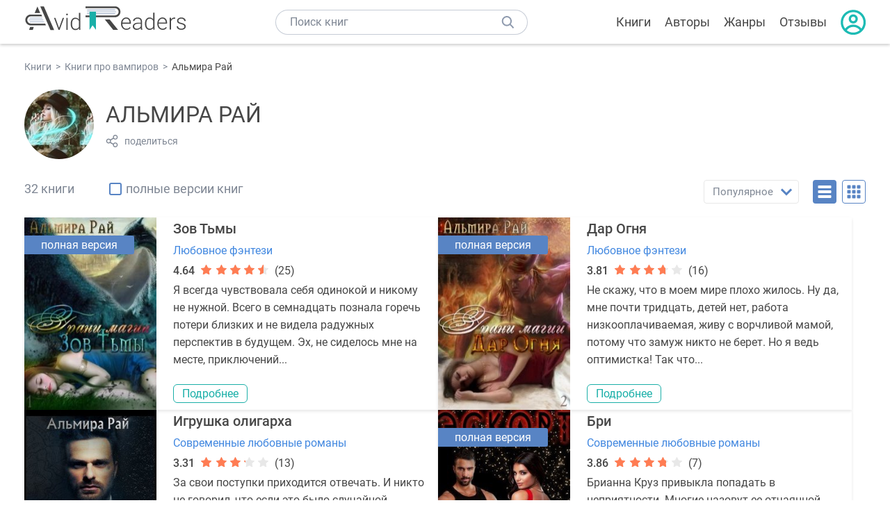

--- FILE ---
content_type: text/html; charset=UTF-8
request_url: https://avidreaders.ru/author/almira-ray/
body_size: 9836
content:
<!DOCTYPE html><html lang="ru"><head><meta http-equiv="Content-Type" content="text/html; charset=UTF-8"><meta name="viewport" content="width=device-width, initial-scale=1"><title>Книги Альмира Рай - скачать бесплатно, читать онлайн</title><meta name="description" content="Скачать бесплатно книги Альмира Рай в формате fb2, txt, epub, pdf, mobi, rtf или читать онлайн без регистрации."><link rel="next" href="https://avidreaders.ru/author/almira-ray/2"><link rel="shortcut icon" type="image/x-icon" href="https://avidreaders.ru/images/favicon.ico"><link rel="apple-touch-icon" href="https://avidreaders.ru/images/apple-touch-icon.png"><link rel="apple-touch-icon" sizes="76x76" href="https://avidreaders.ru/images/apple-touch-icon-76x76.png"><link rel="apple-touch-icon" sizes="120x120" href="https://avidreaders.ru/images/apple-touch-icon-120x120.png"><link rel="apple-touch-icon" sizes="152x152" href="https://avidreaders.ru/images/apple-touch-icon-152x152.png"><link rel="apple-touch-icon" sizes="180x180" href="https://avidreaders.ru/images/apple-touch-icon-180x180.png"><link rel="canonical" href="https://avidreaders.ru/author/almira-ray/"><meta property="fb:app_id" content="621109648078412"><link href="/v/styles/main.min.css" rel="stylesheet"><link href="/v/styles/author.min.css" rel="stylesheet"></head><body><div class="header"><div class="page_container container"><div class="wrap_logo"><a class="logo" href="https://avidreaders.ru/"><img src="https://avidreaders.ru/v/images/logo.svg" alt="Электронная библиотека AvidReaders" title="Электронная библиотека AvidReaders"></a></div><div class="menu_btn"></div><div class="search-button_mobile"></div><div class="wrap_search m_search"><input id="search-txt" class="wrap_search__field" type="text" autocomplete="off" placeholder="Поиск книг"><div class="wrap_search__button"></div><div class="dropdown"></div></div><div class="header_menu"><ul><li class="header_menu__icon-book"><a href="https://avidreaders.ru/books/">Книги</a></li><li class="header_menu__icon-authors"><a href="https://avidreaders.ru/authors/">Авторы</a></li><li class="header_menu__icon-genres"><a href="https://avidreaders.ru/genre/">Жанры</a></li><li class="header_menu__icon-reviews"><a href="https://avidreaders.ru/reviews/">Отзывы</a></li><li class="auth"><div class="person_pic"><span class="auth_form"> Войти | Регистрация</span></div></li></ul></div></div></div><div class="container books" ><ul class="breadcrumbs" itemscope itemtype="https://schema.org/BreadcrumbList"><li itemprop="itemListElement" itemscope itemtype="https://schema.org/ListItem"><a itemprop="item" href="https://avidreaders.ru/books/"><span itemprop="name">Книги</span></a><meta itemprop="position" content="1"></li><li itemprop="itemListElement" itemscope itemtype="https://schema.org/ListItem"><a itemprop="item" href="https://avidreaders.ru/genre/knigi-pro-vampirov/"><span itemprop="name">Книги про вампиров</span></a><meta itemprop="position" content="2"></li><li itemprop="itemListElement" itemscope itemtype="https://schema.org/ListItem"><span itemprop="name">Альмира Рай</span><meta itemprop="position" content="3"></li></ul><div class="author_block clear no_info" itemscope="" itemtype="http://schema.org/Person"><img itemprop="image" src="https://avidreaders.ru/pics/authors/5/8/171758.jpeg" alt="Альмира Рай" class="author_pic"><div class="overflow"><h1 class="title_lvl1" itemprop="name">Альмира Рай</h1><div class="social-actions"><span class="social-actions__share">поделиться</span></div><div class="social-share"><!-- set class is_show--><span class="social-share__close"></span><div class="social-share__title title_lvl2">Поделиться</div><div class="goodshare sh-big" style="margin: 20px 0;"><div class="share-visible"><ins data-social="vkontakte"></ins><ins data-social="odnoklassniki"></ins><ins data-social="telegram"></ins><ins data-social="viber"></ins><ins data-social="whatsapp"></ins><ins data-social="sms"></ins><ins data-social="pinterest"></ins><input type="checkbox" id="social_share_more" hidden=""><label for="social_share_more"></label><div class="share-hidden"><div><ins data-social="facebook"></ins><ins data-social="liveinternet"></ins><ins data-social="livejournal"></ins><ins data-social="twitter"></ins><ins data-social="tumblr"></ins><ins data-social="buffer"></ins><ins data-social="reddit"></ins><ins data-social="surfingbird"></ins><ins data-social="pocket"></ins><ins data-social="xing"></ins><ins data-social="evernote"></ins><ins data-social="delicious"></ins><ins data-social="blogger"></ins><ins data-social="digg"></ins><ins data-social="instapaper"></ins><ins data-social="baidu"></ins><ins data-social="renren"></ins><ins data-social="weibo"></ins><ins data-social="mix"></ins><ins data-social="skype"></ins><ins data-social="linkedin"></ins><ins data-social="wechat"></ins><ins data-social="line"></ins></div></div></div></div><div class="social-share__form"><span class="social-share__field"></span><span data-u="https://avidreaders.ru/author/almira-ray/" style="color: #4288e0; cursor: pointer;" class="social-share_copy_link">Скопировать ссылку</span></div></div></div></div><div class="sorting_block clear"><span class="books_cnt">32 книги</span><div class="filter_full_books"><input id="only_full_books" type="checkbox" data-p="https://avidreaders.ru/author/almira-ray/" class="only_full_books"><label for="only_full_books">полные версии книг</label></div><div class="sorting_block__right"><div class="sort"><div class="checked">Популярное</div><ul data-u="https://avidreaders.ru/author/almira-ray/" class="dropdown"><li data-s="date" class="s-lnk s-list">Новинки</li><li data-s="" class="s-lnk s-list active">Популярное</li></ul></div><div class="sort_btn btn_desr active"></div><div class="sort_btn btn_pic"></div></div></div><div class="clear books_list with-short-info"><div class="item_block item full_block"><div class="book"><div class="full_version_flag">полная версия</div><img class="lazy-img" src="https://avidreaders.ru/images/b-default.jpg" data-src="https://avidreaders.ru/pics/8/3/853583.jpeg" alt="Зов Тьмы" title="Зов Тьмы"><div class="hover_info"><a href="https://avidreaders.ru/book/zov-tmy-1.html"><span>Зов Тьмы</span><p><p> Альмира Рай </p><div class="download_btn">Скачать</div></a></div></div><div class="card_info"><div class="book_name"><a href="https://avidreaders.ru/book/zov-tmy-1.html">Зов Тьмы</a></div><a href="https://avidreaders.ru/genre/lyubovnoe-fentezi/" class="genre">Любовное фэнтези</a><div class="rating"><div class="book_rating"><div class="rating_count">4.64</div><div class="rating_stars"><div class="fill" style="width:90px;"></div></div><div> (25)</div></div></div><div class="dscr"><p> Я всегда чувствовала себя одинокой и никому не нужной. Всего в семнадцать познала горечь потери близких и не видела радужных перспектив в будущем. Эх, не сиделось мне на месте, приключений...</p></div><a href="https://avidreaders.ru/book/zov-tmy-1.html" class="btn">Подробнее</a></div></div><div class="item_block item full_block"><div class="book"><div class="full_version_flag">полная версия</div><img class="lazy-img" src="https://avidreaders.ru/images/b-default.jpg" data-src="https://avidreaders.ru/pics/1/7/853617.jpeg" alt="Дар Огня" title="Дар Огня"><div class="hover_info"><a href="https://avidreaders.ru/book/dar-ognya-1.html"><span>Дар Огня</span><p><p> Альмира Рай </p><div class="download_btn">Скачать</div></a></div></div><div class="card_info"><div class="book_name"><a href="https://avidreaders.ru/book/dar-ognya-1.html">Дар Огня</a></div><a href="https://avidreaders.ru/genre/lyubovnoe-fentezi/" class="genre">Любовное фэнтези</a><div class="rating"><div class="book_rating"><div class="rating_count">3.81</div><div class="rating_stars"><div class="fill" style="width:73px;"></div></div><div> (16)</div></div></div><div class="dscr"><p> Не скажу, что в моем мире плохо жилось. Ну да, мне почти тридцать, детей нет, работа низкооплачиваемая, живу с ворчливой мамой, потому что замуж никто не берет. Но я ведь оптимистка! Так что...</p></div><a href="https://avidreaders.ru/book/dar-ognya-1.html" class="btn">Подробнее</a></div></div><div class="item_block item full_block"><div class="book"><img class="lazy-img" src="https://avidreaders.ru/images/b-default.jpg" data-src="https://avidreaders.ru/pics/3/0/675930.jpeg" alt="Игрушка олигарха" title="Игрушка олигарха"><div class="hover_info"><a href="https://avidreaders.ru/book/igrushka-oligarha.html"><span>Игрушка олигарха</span><p><p> Альмира Рай </p><div class="download_btn">Скачать</div></a></div></div><div class="card_info"><div class="book_name"><a href="https://avidreaders.ru/book/igrushka-oligarha.html">Игрушка олигарха</a></div><a href="https://avidreaders.ru/genre/sovremennye-lyubovnye-romany/" class="genre">Современные любовные романы</a><div class="rating"><div class="book_rating"><div class="rating_count">3.31</div><div class="rating_stars"><div class="fill" style="width:64px;"></div></div><div> (13)</div></div></div><div class="dscr"><p>За свои поступки приходится отвечать. И никто не говорил, что если это было случайной ошибкой, то можно будет избежать ответственности. Расплата может быть очень тяжёлой… А может быть и приятной, кто...</p></div><a href="https://avidreaders.ru/book/igrushka-oligarha.html" class="btn">Подробнее</a></div></div><div class="item_block item full_block"><div class="book"><div class="full_version_flag">полная версия</div><img class="lazy-img" src="https://avidreaders.ru/images/b-default.jpg" data-src="https://avidreaders.ru/pics/4/0/617840.jpeg" alt="Бри" title="Бри"><div class="hover_info"><a href="https://avidreaders.ru/book/bri.html"><span>Бри</span><p><p> Альмира Рай </p><div class="download_btn">Скачать</div></a></div></div><div class="card_info"><div class="book_name"><a href="https://avidreaders.ru/book/bri.html">Бри</a></div><a href="https://avidreaders.ru/genre/sovremennye-lyubovnye-romany/" class="genre">Современные любовные романы</a><div class="rating"><div class="book_rating"><div class="rating_count">3.86</div><div class="rating_stars"><div class="fill" style="width:74px;"></div></div><div> (7)</div></div></div><div class="dscr"><p> Брианна Круз привыкла попадать в неприятности. Многие назовут ее отчаянной, другие – глупой. А как еще выжить на Турине, не имея дома и семьи? Жить по правилам или постоянно нарушать их – тонкая...</p></div><a href="https://avidreaders.ru/book/bri.html" class="btn">Подробнее</a></div></div><div class="item_block item full_block"><div class="book"><img class="lazy-img" src="https://avidreaders.ru/images/b-default.jpg" data-src="https://avidreaders.ru/pics/3/0/720930.jpeg" alt="Банальная сказка, или Красавица и Босс" title="Банальная сказка, или Красавица и Босс"><div class="hover_info"><a href="https://avidreaders.ru/book/banalnaya-skazka-ili-krasavica-i-boss.html"><span>Банальная сказка, или Красавица и Босс</span><p><p> Альмира Рай </p><div class="download_btn">Скачать</div></a></div></div><div class="card_info"><div class="book_name"><a href="https://avidreaders.ru/book/banalnaya-skazka-ili-krasavica-i-boss.html">Банальная сказка, или Красавица и Босс</a></div><a href="https://avidreaders.ru/genre/sovremennye-lyubovnye-romany/" class="genre">Современные любовные романы</a><div class="rating"><div class="book_rating"><div class="rating_count">4</div><div class="rating_stars"><div class="fill" style="width:77px;"></div></div><div> (9)</div></div></div><div class="dscr"><p>Встречают людей, конечно, по одёжке, обращают внимание на их взгляд и поведение в первую встречу. Но всё же стоит поверить жизненному опыту, который подсказывает, что за приятной внешностью может...</p></div><a href="https://avidreaders.ru/book/banalnaya-skazka-ili-krasavica-i-boss.html" class="btn">Подробнее</a></div></div><div class="item_block item full_block"><div class="book"><img class="lazy-img" src="https://avidreaders.ru/images/b-default.jpg" data-src="https://avidreaders.ru/pics/9/3/789593.jpeg" alt="Не ангел для босса" title="Не ангел для босса"><div class="hover_info"><a href="https://avidreaders.ru/book/ne-angel-dlya-bossa.html"><span>Не ангел для босса</span><p><p> Альмира Рай </p><div class="download_btn">Скачать</div></a></div></div><div class="card_info"><div class="book_name"><a href="https://avidreaders.ru/book/ne-angel-dlya-bossa.html">Не ангел для босса</a></div><a href="https://avidreaders.ru/genre/sovremennye-lyubovnye-romany/" class="genre">Современные любовные романы</a><div class="rating"><div class="book_rating"><div class="rating_count">4.75</div><div class="rating_stars"><div class="fill" style="width:92px;"></div></div><div> (4)</div></div></div><div class="dscr"><p> Устроиться на работу мечты у одного из самых влиятельных бизнесменов города оказалось легче, чем я думала. Одна маленькая невинная ложь, и должность личной помощницы у меня в кармане. Я получила...</p></div><a href="https://avidreaders.ru/book/ne-angel-dlya-bossa.html" class="btn">Подробнее</a></div></div><div class="item_block item full_block"><div class="book"><img class="lazy-img" src="https://avidreaders.ru/images/b-default.jpg" data-src="https://avidreaders.ru/pics/3/8/595638.jpeg" alt="Магическая академия строгого режима" title="Магическая академия строгого режима"><div class="hover_info"><a href="https://avidreaders.ru/book/magicheskaya-akademiya-strogogo-rezhima.html"><span>Магическая академия строгого режима</span><p><p> Альмира Рай </p><div class="download_btn">Скачать</div></a></div></div><div class="card_info"><div class="book_name"><a href="https://avidreaders.ru/book/magicheskaya-akademiya-strogogo-rezhima.html">Магическая академия строгого режима</a></div><a href="https://avidreaders.ru/genre/knigi-pro-vampirov/" class="genre">Книги про вампиров</a><div class="rating"><div class="book_rating"><div class="rating_count">4.08</div><div class="rating_stars"><div class="fill" style="width:79px;"></div></div><div> (26)</div></div></div><div class="dscr"><p>Если тебя принудительно отправили в какое-то учебное заведение, то вряд ли можно ожидать, что там тебе будет очень хорошо. Хотя… кто знает? Вот, например, в книге Альмиры Рай «Магическая академия...</p></div><a href="https://avidreaders.ru/book/magicheskaya-akademiya-strogogo-rezhima.html" class="btn">Подробнее</a></div></div><div class="item_block item full_block"><div class="book"><img class="lazy-img" src="https://avidreaders.ru/images/b-default.jpg" data-src="https://avidreaders.ru/pics/1/1/637911.jpeg" alt="Страсть – не оправдание" title="Страсть – не оправдание"><div class="hover_info"><a href="https://avidreaders.ru/book/strast-ne-opravdanie.html"><span>Страсть – не оправдание</span><p><p> Альмира Рай </p><div class="download_btn">Скачать</div></a></div></div><div class="card_info"><div class="book_name"><a href="https://avidreaders.ru/book/strast-ne-opravdanie.html">Страсть – не оправдание</a></div><a href="https://avidreaders.ru/genre/eroticheskaya-literatura/" class="genre">Эротическая литература</a><div class="rating"><div class="book_rating"><div class="rating_count">5</div><div class="rating_stars"><div class="fill" style="width:97px;"></div></div><div> (1)</div></div></div><div class="dscr"><p> Руководство по эксплуатации ночного охотника. Первое – поймайте охотника на нечисть. В качестве приманки используйте новообращенного вампира. Второе – предложите ночному охотнику свои услуги верного...</p></div><a href="https://avidreaders.ru/book/strast-ne-opravdanie.html" class="btn">Подробнее</a></div></div><div class="item_block item full_block"><div class="book"><img class="lazy-img" src="https://avidreaders.ru/images/b-default.jpg" data-src="https://avidreaders.ru/pics/6/6/687666.jpeg" alt="О.Т.Б.О.Р." title="О.Т.Б.О.Р."><div class="hover_info"><a href="https://avidreaders.ru/book/o-t-b-o-r.html"><span>О.Т.Б.О.Р.</span><p><p> Альмира Рай </p><div class="download_btn">Скачать</div></a></div></div><div class="card_info"><div class="book_name"><a href="https://avidreaders.ru/book/o-t-b-o-r.html">О.Т.Б.О.Р.</a></div><a href="https://avidreaders.ru/genre/ostrosyuzhetnye-lyubovnye-romany/" class="genre">Остросюжетные любовные романы</a><div class="rating"><div class="book_rating"><div class="rating_count">4.67</div><div class="rating_stars"><div class="fill" style="width:90px;"></div></div><div> (3)</div></div></div><div class="dscr"><p> У Кендис не было выбора. Она не могла отказаться от службы в секретном отряде. Никто не стал слушать, когда она просила забрать ее от самовлюбленного принца. Теперь она в команде его личной охраны, и...</p></div><a href="https://avidreaders.ru/book/o-t-b-o-r.html" class="btn">Подробнее</a></div></div><div class="item_block item full_block"><div class="book"><img class="lazy-img" src="https://avidreaders.ru/images/b-default.jpg" data-src="https://avidreaders.ru/pics/7/9/840879.jpeg" alt="Капкан. Ты самый опасный для меня" title="Капкан. Ты самый опасный для меня"><div class="hover_info"><a href="https://avidreaders.ru/book/kapkan-ty-samyy-opasnyy-dlya-menya.html"><span>Капкан. Ты самый опасный для меня</span><p><p> Альмира Рай </p><div class="download_btn">Скачать</div></a></div></div><div class="card_info"><div class="book_name"><a href="https://avidreaders.ru/book/kapkan-ty-samyy-opasnyy-dlya-menya.html">Капкан. Ты самый опасный для меня</a></div><a href="https://avidreaders.ru/genre/sovremennye-lyubovnye-romany/" class="genre">Современные любовные романы</a><div class="rating"><div class="book_rating"><div class="rating_count">5</div><div class="rating_stars"><div class="fill" style="width:97px;"></div></div><div> (1)</div></div></div><div class="dscr"><p> «– Уходи, – я заставила себя произнести. </p><p> – Не хочу, – ответил он упрямо. И мою шею обдало горячим дыханием, отчего кожа покрылась мурашками. Я зажмурилась, прогоняя их и чертовы чувства, что...</p></div><a href="https://avidreaders.ru/book/kapkan-ty-samyy-opasnyy-dlya-menya.html" class="btn">Подробнее</a></div></div><div class="item_block item full_block"><div class="book"><img class="lazy-img" src="https://avidreaders.ru/images/b-default.jpg" data-src="https://avidreaders.ru/pics/7/1/924271.jpeg" alt="Ночь – не искушение" title="Ночь – не искушение"><div class="hover_info"><a href="https://avidreaders.ru/book/noch-ne-iskushenie.html"><span>Ночь – не искушение</span><p><p> Альмира Рай </p><div class="download_btn">Скачать</div></a></div></div><div class="card_info"><div class="book_name"><a href="https://avidreaders.ru/book/noch-ne-iskushenie.html">Ночь – не искушение</a></div><a href="https://avidreaders.ru/genre/gorodskoe-fentezi/" class="genre">Городское фэнтези</a><div class="rating"><div class="book_rating"><div class="rating_count">5</div><div class="rating_stars"><div class="fill" style="width:97px;"></div></div><div> (5)</div></div></div><div class="dscr"><p>– Кто тебя подослал? – процедил я, наматывая ее волосы на кулак. Страх в глазах девчонки почти заставил сбавить обороты. Но я знал, что она играет со мной. – Ты что-то подсыпала мне в бокал?Я прижал...</p></div><a href="https://avidreaders.ru/book/noch-ne-iskushenie.html" class="btn">Подробнее</a></div></div><div class="item_block item full_block"><div class="book"><img class="lazy-img" src="https://avidreaders.ru/images/b-default.jpg" data-src="https://avidreaders.ru/pics/1/7/576117.jpeg" alt="Любовь – не преступление" title="Любовь – не преступление"><div class="hover_info"><a href="https://avidreaders.ru/book/lyubov-ne-prestuplenie.html"><span>Любовь – не преступление</span><p><p> Альмира Рай </p><div class="download_btn">Скачать</div></a></div></div><div class="card_info"><div class="book_name"><a href="https://avidreaders.ru/book/lyubov-ne-prestuplenie.html">Любовь – не преступление</a></div><a href="https://avidreaders.ru/genre/lyubovno-fantasticheskie-romany/" class="genre">Любовно-фантастические романы</a><div class="rating"><div class="book_rating"><div class="rating_count">3.9</div><div class="rating_stars"><div class="fill" style="width:75px;"></div></div><div> (20)</div></div></div><div class="dscr"><p> «Руководство по эксплуатации персонального маньяка: </p><p> 1. Попадитесь маньяку. </p><p> 2. Убегайте, но недалеко. Позвольте маньяку поймать себя. </p><p> 3. Всячески сопротивляйтесь и выводите его из себя. </p><p> 4....</p></div><a href="https://avidreaders.ru/book/lyubov-ne-prestuplenie.html" class="btn">Подробнее</a></div></div><div class="item_block item full_block"><div class="book"><img class="lazy-img" src="https://avidreaders.ru/images/b-default.jpg" data-src="https://avidreaders.ru/pics/0/1/600601.jpeg" alt="Мечта – не наказание" title="Мечта – не наказание"><div class="hover_info"><a href="https://avidreaders.ru/book/mechta-ne-nakazanie.html"><span>Мечта – не наказание</span><p><p> Альмира Рай </p><div class="download_btn">Скачать</div></a></div></div><div class="card_info"><div class="book_name"><a href="https://avidreaders.ru/book/mechta-ne-nakazanie.html">Мечта – не наказание</a></div><a href="https://avidreaders.ru/genre/eroticheskaya-literatura/" class="genre">Эротическая литература</a><div class="rating"><div class="book_rating"><div class="rating_count">3.38</div><div class="rating_stars"><div class="fill" style="width:65px;"></div></div><div> (24)</div></div></div><div class="dscr"><p> Первое – устройтесь на работу вашей мечты, чтобы не возникло преждевременного желания уволиться. Второе – в первый рабочий день сломайте боссу нос. Примечание: возможны другие варианты крупного...</p></div><a href="https://avidreaders.ru/book/mechta-ne-nakazanie.html" class="btn">Подробнее</a></div></div><div class="item_block item full_block"><div class="book"><img class="lazy-img" src="https://avidreaders.ru/images/b-default.jpg" data-src="https://avidreaders.ru/pics/3/5/616335.jpeg" alt="Соблазн – не обладание" title="Соблазн – не обладание"><div class="hover_info"><a href="https://avidreaders.ru/book/soblazn-ne-obladanie.html"><span>Соблазн – не обладание</span><p><p> Альмира Рай </p><div class="download_btn">Скачать</div></a></div></div><div class="card_info"><div class="book_name"><a href="https://avidreaders.ru/book/soblazn-ne-obladanie.html">Соблазн – не обладание</a></div><a href="https://avidreaders.ru/genre/eroticheskaya-literatura/" class="genre">Эротическая литература</a><div class="rating"><div class="book_rating"><div class="rating_count">3.87</div><div class="rating_stars"><div class="fill" style="width:75px;"></div></div><div> (15)</div></div></div><div class="dscr"><p> Руководство по эксплуатации самого горячего парня универа. Первое – увидев на горизонте горячего парня, бросьте ему вызов своим безразличием. Второе – яростно спорьте с ним при каждой возможности,...</p></div><a href="https://avidreaders.ru/book/soblazn-ne-obladanie.html" class="btn">Подробнее</a></div></div><div class="item_block item full_block"><div class="book"><img class="lazy-img" src="https://avidreaders.ru/images/b-default.jpg" data-src="https://avidreaders.ru/pics/4/1/631141.jpeg" alt="Без притворств*" title="Без притворств*"><div class="hover_info"><a href="https://avidreaders.ru/book/bez-pritvorstv.html"><span>Без притворств*</span><p><p> Альмира Рай </p><div class="download_btn">Скачать</div></a></div></div><div class="card_info"><div class="book_name"><a href="https://avidreaders.ru/book/bez-pritvorstv.html">Без притворств*</a></div><a href="https://avidreaders.ru/genre/sovremennye-lyubovnye-romany/" class="genre">Современные любовные романы</a><div class="rating"><div class="book_rating"><div class="rating_stars"><div class="fill" style="width:0px;"></div></div></div></div><div class="dscr"><p> Когда закрываются одни двери – всегда открываются другие. Это правило действует и в любви. Короткий любовный роман. Содержит нецензурную брань. Содержит нецензурную брань. </p></div><a href="https://avidreaders.ru/book/bez-pritvorstv.html" class="btn">Подробнее</a></div></div><div class="item_block item full_block"><div class="book"><img class="lazy-img" src="https://avidreaders.ru/images/b-default.jpg" data-src="https://avidreaders.ru/pics/0/0/635800.jpeg" alt="Замок психа" title="Замок психа"><div class="hover_info"><a href="https://avidreaders.ru/book/zamok-psiha.html"><span>Замок психа</span><p><p> Альмира Рай </p><div class="download_btn">Скачать</div></a></div></div><div class="card_info"><div class="book_name"><a href="https://avidreaders.ru/book/zamok-psiha.html">Замок психа</a></div><a href="https://avidreaders.ru/genre/sovremennye-lyubovnye-romany/" class="genre">Современные любовные романы</a><div class="rating"><div class="book_rating"><div class="rating_stars"><div class="fill" style="width:0px;"></div></div></div></div><div class="dscr"><p> Идеальных людей не существует, но всегда есть один – идеальный для тебя. Короткий современный любовный роман. Содержит нецензурную брань. </p></div><a href="https://avidreaders.ru/book/zamok-psiha.html" class="btn">Подробнее</a></div></div><div class="item_block item full_block"><div class="book"><img class="lazy-img" src="https://avidreaders.ru/images/b-default.jpg" data-src="https://avidreaders.ru/pics/5/9/656059.jpeg" alt="Дерзкие нарушители магического порядка" title="Дерзкие нарушители магического порядка"><div class="hover_info"><a href="https://avidreaders.ru/book/derzkie-narushiteli-magicheskogo-poryadka.html"><span>Дерзкие нарушители магического порядка</span><p><p> Альмира Рай </p><div class="download_btn">Скачать</div></a></div></div><div class="card_info"><div class="book_name"><a href="https://avidreaders.ru/book/derzkie-narushiteli-magicheskogo-poryadka.html">Дерзкие нарушители магического порядка</a></div><a href="https://avidreaders.ru/genre/priklyucheniya/" class="genre">Приключения</a><div class="rating"><div class="book_rating"><div class="rating_count">5</div><div class="rating_stars"><div class="fill" style="width:97px;"></div></div><div> (4)</div></div></div><div class="dscr"><p> С детства мне твердили, что плохие демоницы попадают в чистилище. Я выросла и решила проверить! А оказавшись в колонии строгого режима, поняла одно – нужно бежать! Смертельные ловушки Заколдованного...</p></div><a href="https://avidreaders.ru/book/derzkie-narushiteli-magicheskogo-poryadka.html" class="btn">Подробнее</a></div></div><div class="item_block item full_block"><div class="book"><img class="lazy-img" src="https://avidreaders.ru/images/b-default.jpg" data-src="https://avidreaders.ru/pics/0/9/662509.jpeg" alt="Месть – не искупление" title="Месть – не искупление"><div class="hover_info"><a href="https://avidreaders.ru/book/mest-ne-iskuplenie.html"><span>Месть – не искупление</span><p><p> Альмира Рай </p><div class="download_btn">Скачать</div></a></div></div><div class="card_info"><div class="book_name"><a href="https://avidreaders.ru/book/mest-ne-iskuplenie.html">Месть – не искупление</a></div><a href="https://avidreaders.ru/genre/lyubovno-fantasticheskie-romany/" class="genre">Любовно-фантастические романы</a><div class="rating"><div class="book_rating"><div class="rating_count">4</div><div class="rating_stars"><div class="fill" style="width:77px;"></div></div><div> (4)</div></div></div><div class="dscr"><p> Дар ведьмы – божественная сила, посланная в этот мир самой Первозданной. С рождения я храню и почитаю ее, как святыню святынь. Все знают, что Блэр Бенар неприкосновенна, непревзойденна, несокрушима,...</p></div><a href="https://avidreaders.ru/book/mest-ne-iskuplenie.html" class="btn">Подробнее</a></div></div><div class="item_block item full_block"><div class="book"><div class="full_version_flag">полная версия</div><img class="lazy-img" src="https://avidreaders.ru/images/b-default.jpg" data-src="https://avidreaders.ru/pics/4/4/685844.jpeg" alt="Тьма твоих глаз" title="Тьма твоих глаз"><div class="hover_info"><a href="https://avidreaders.ru/book/tma-tvoih-glaz.html"><span>Тьма твоих глаз</span><p><p> Альмира Рай </p><div class="download_btn">Скачать</div></a></div></div><div class="card_info"><div class="book_name"><a href="https://avidreaders.ru/book/tma-tvoih-glaz.html">Тьма твоих глаз</a></div><a href="https://avidreaders.ru/genre/priklyucheniya/" class="genre">Приключения</a><div class="rating"><div class="book_rating"><div class="rating_count">4.24</div><div class="rating_stars"><div class="fill" style="width:82px;"></div></div><div> (17)</div></div></div><div class="dscr"><p> Где-то далеко-далеко, скорее всего, даже не в этой Вселенной, грустил… король драконов. А где-то совсем близко, возможно, в соседнем городе, одна любопытная особа шагнула в магический портал. С этого...</p></div><a href="https://avidreaders.ru/book/tma-tvoih-glaz.html" class="btn">Подробнее</a></div></div><div class="item_block item full_block"><div class="book"><img class="lazy-img" src="https://avidreaders.ru/images/b-default.jpg" data-src="https://avidreaders.ru/pics/2/8/712028.jpeg" alt="Мой любимый охотник" title="Мой любимый охотник"><div class="hover_info"><a href="https://avidreaders.ru/book/moy-lyubimyy-ohotnik.html"><span>Мой любимый охотник</span><p><p> Альмира Рай </p><div class="download_btn">Скачать</div></a></div></div><div class="card_info"><div class="book_name"><a href="https://avidreaders.ru/book/moy-lyubimyy-ohotnik.html">Мой любимый охотник</a></div><a href="https://avidreaders.ru/genre/lyubovno-fantasticheskie-romany/" class="genre">Любовно-фантастические романы</a><div class="rating"><div class="book_rating"><div class="rating_count">2.75</div><div class="rating_stars"><div class="fill" style="width:53px;"></div></div><div> (4)</div></div></div><div class="dscr"><p> Я не смела произносить его имя вслух, не решалась даже думать о нем. Отгоняла прочь все мысли о нашей встрече и фейерверке эмоций, которые вскружили мне голову. Тогда я сделала единственный...</p></div><a href="https://avidreaders.ru/book/moy-lyubimyy-ohotnik.html" class="btn">Подробнее</a></div></div></div><div class="pagination"><ul><li class="current"><span>1</span></li><li><a href="https://avidreaders.ru/author/almira-ray/2">2</a></li><li><a href="https://avidreaders.ru/author/almira-ray/2">→</a></li></ul></div><div><h2 class="title_lvl2">Отзывы читателей</h2><div class="reviews-tab"><span class="reviews-tab__item active" data-tab="author_comments">Об авторе</span><span class="reviews-tab__item" data-tab="book_comments">На книги автора</span></div><div class="author_comments reviews_container book-reviews comment_tab"><ul class="comments"></ul><div id="comment-form" ><div class="comment-form review_form" data-type="authors" data-type-id="171758" data-parent-id="0"><div class="wrap_stars" data-type="authors" data-type-id="171758"><div class="fill usr-rating" style="width: 0"></div><div title="1" data-rating="1" class="one-star star star1"></div><div title="2" data-rating="2" class="one-star star star2"></div><div title="3" data-rating="3" class="one-star star star3"></div><div title="4" data-rating="4" class="one-star star star4"></div><div title="5" data-rating="5" class="one-star star star5"></div></div><div class="comment_hint"></div><input id="uname" placeholder="Введите ваше имя" class="form-control" type="text"><div class="fg-line fg-toggled"><textarea class="form-control auto-size comment_div" placeholder="Оставьте свой отзыв"></textarea></div><div class="error_msg"></div><button class="btn leave_comment">Добавить отзыв</button></div></div></div><div class="book_comments comment_tab" style="display:none;"><ul class="comments reviews_container"><li class="review_item clear reviews_container cmt"><a href="https://avidreaders.ru/book/tma-tvoih-glaz.html" class="book_pic"><img src="https://avidreaders.ru/images/b-default-100.jpg" data-src="https://avidreaders.ru/pics/4/4/685844.jpeg" alt="Тьма твоих глаз" class="lazy-img"></a><div><a href="https://avidreaders.ru/book/tma-tvoih-glaz.html" class="review_title">Тьма твоих глаз</a><div class="cmt__top"><div class="user_pic without_pic">С</div><div class="overflow"><div class="cmt__top-info"><div class="user_name">Светлана</div><div class="review_date">16 ноя 2025</div></div><div class="user_rating"><div class="wrap_stars"><div class="fill" style="width: 60%;"></div></div></div></div></div><div class="review_text"><p>Про путешествие по королевствам. Не особо интересный конец. Разорванные диалоги.</p></div></div></li><li class="review_item clear reviews_container cmt"><a href="https://avidreaders.ru/book/ogon-tvoego-serdca.html" class="book_pic"><img src="https://avidreaders.ru/images/b-default-100.jpg" data-src="https://avidreaders.ru/pics/1/5/739415.jpeg" alt="Огонь твоего сердца" class="lazy-img"></a><div><a href="https://avidreaders.ru/book/ogon-tvoego-serdca.html" class="review_title">Огонь твоего сердца</a><div class="cmt__top"><div class="user_pic without_pic">Р</div><div class="overflow"><div class="cmt__top-info"><div class="user_name">РАДА</div><div class="review_date">01 ноя 2025</div></div><div class="user_rating"><div class="wrap_stars"><div class="fill" style="width: 80%;"></div></div></div></div></div><div class="review_text"><p>Начало было не особо привлекательным, но решила читать, надеясь на интересное продолжение. В середине рассказа хотя бы начались понятные действия, но ближе к окончанию так все запуталось, что не хватило терпения. Пришлось сразу перелистывать по несколько страниц, чтоб узнать, чем всё закончилось.</p></div></div></li><li class="review_item clear reviews_container cmt"><a href="https://avidreaders.ru/book/dar-ognya-1.html" class="book_pic"><img src="https://avidreaders.ru/images/b-default-100.jpg" data-src="https://avidreaders.ru/pics/1/7/853617.jpeg" alt="Дар Огня" class="lazy-img"></a><div><a href="https://avidreaders.ru/book/dar-ognya-1.html" class="review_title">Дар Огня</a><div class="cmt__top"><div class="user_pic without_pic">Л</div><div class="overflow"><div class="cmt__top-info"><div class="user_name">Лана Х.</div><div class="review_date">19 апр 2025</div></div><div class="user_rating"><div class="wrap_stars"><div class="fill" style="width: 60%;"></div></div></div></div></div><div class="review_text"><p>P.S. 3 страницы.. дальше не читаю. ФОНАРЬ - ОФОНАРЕЛА.</p><p> "Повернувшись, я слегка офанарела."</p></div></div></li><li class="review_item clear reviews_container cmt"><a href="https://avidreaders.ru/book/ne-angel-dlya-bossa.html" class="book_pic"><img src="https://avidreaders.ru/images/b-default-100.jpg" data-src="https://avidreaders.ru/pics/9/3/789593.jpeg" alt="Не ангел для босса" class="lazy-img"></a><div><a href="https://avidreaders.ru/book/ne-angel-dlya-bossa.html" class="review_title">Не ангел для босса</a><div class="cmt__top"><div class="user_pic without_pic">К</div><div class="overflow"><div class="cmt__top-info"><div class="user_name">Карина</div><div class="review_date">30 ноя 2023</div></div><div class="user_rating"><div class="wrap_stars"><div class="fill" style="width: 100%;"></div></div></div></div></div><div class="review_text"><p>Классная книга </p></div></div></li><li class="review_item clear reviews_container cmt"><a href="https://avidreaders.ru/book/zov-tmy-1.html" class="book_pic"><img src="https://avidreaders.ru/images/b-default-100.jpg" data-src="https://avidreaders.ru/pics/8/3/853583.jpeg" alt="Зов Тьмы" class="lazy-img"></a><div><a href="https://avidreaders.ru/book/zov-tmy-1.html" class="review_title">Зов Тьмы</a><div class="cmt__top"><div class="user_pic without_pic">Н</div><div class="overflow"><div class="cmt__top-info"><div class="user_name">Наташа</div><div class="review_date">18 ноя 2023</div></div><div class="user_rating"><div class="wrap_stars"><div class="fill" style="width: 100%;"></div></div></div></div></div><div class="review_text"><p>Класс Хочу продолжения Спасибо автору</p></div></div></li></ul></div></div><div class="popular_block" style="margin-top: 40px"><h2 class="title_lvl2">Похожие авторы</h2><div class="popular_slider"><div class="prev prev-2"></div><div class="next next-2"></div><div class="slider_container swiper-container" id="wrap-2"><div class="slider swiper-wrapper"><a href="https://avidreaders.ru/author/dzhodzho-moyes/" class="item swiper-slide"><img src="https://avidreaders.ru/images/a-default.jpg" data-src="https://avidreaders.ru/pics/authors/4/7/147.jpeg" class="lazy-img popular_pic" alt="Джоджо Мойес"><div class="popular_name">Джоджо Мойес</div></a><a href="https://avidreaders.ru/author/nikolas-sparks/" class="item swiper-slide"><img src="https://avidreaders.ru/images/a-default.jpg" data-src="https://avidreaders.ru/pics/authors/8/8/388.jpeg" class="lazy-img popular_pic" alt="Николас Спаркс"><div class="popular_name">Николас Спаркс</div></a><a href="https://avidreaders.ru/author/irene-kao/" class="item swiper-slide"><img src="https://avidreaders.ru/images/a-default.jpg" data-src="https://avidreaders.ru/pics/authors/2/3/423.jpeg" class="lazy-img popular_pic" alt="Ирэне Као"><div class="popular_name">Ирэне Као</div></a><a href="https://avidreaders.ru/author/zvezdnaya-elena/" class="item swiper-slide"><img src="https://avidreaders.ru/images/a-default.jpg" data-src="https://avidreaders.ru/pics/authors/7/1/471.jpeg" class="lazy-img popular_pic" alt="Звездная Елена"><div class="popular_name">Звездная Елена</div></a><a href="https://avidreaders.ru/author/kolin-makkalou/" class="item swiper-slide"><img src="https://avidreaders.ru/images/a-default.jpg" data-src="https://avidreaders.ru/pics/authors/6/0/560.jpeg" class="lazy-img popular_pic" alt="Колин Маккалоу"><div class="popular_name">Колин Маккалоу</div></a><a href="https://avidreaders.ru/author/kler-kassandra/" class="item swiper-slide"><img src="https://avidreaders.ru/images/a-default.jpg" data-src="https://avidreaders.ru/pics/authors/7/8/1878.jpeg" class="lazy-img popular_pic" alt="Клэр Кассандра"><div class="popular_name">Клэр Кассандра</div></a><a href="https://avidreaders.ru/author/subbotina-ayya/" class="item swiper-slide"><img src="https://avidreaders.ru/images/a-default.jpg" data-src="https://avidreaders.ru/pics/authors/1/2/2912.jpeg" class="lazy-img popular_pic" alt="Субботина Айя"><div class="popular_name">Субботина Айя</div></a><a href="https://avidreaders.ru/author/sharapov-kirill/" class="item swiper-slide"><img src="https://avidreaders.ru/images/a-default.jpg" data-src="https://avidreaders.ru/pics/authors/4/2/4942.jpeg" class="lazy-img popular_pic" alt="Шарапов Кирилл"><div class="popular_name">Шарапов Кирилл</div></a><a href="https://avidreaders.ru/author/mayer-stefani-morgan/" class="item swiper-slide"><img src="https://avidreaders.ru/images/a-default.jpg" data-src="https://avidreaders.ru/pics/authors/1/1/5011.jpeg" class="lazy-img popular_pic" alt="Майер Стефани Морган"><div class="popular_name">Майер Стефани Морган</div></a><a href="https://avidreaders.ru/author/dzheyms-erika-leonard/" class="item swiper-slide"><img src="https://avidreaders.ru/images/a-default.jpg" data-src="https://avidreaders.ru/pics/authors/8/7/8687.jpeg" class="lazy-img popular_pic" alt="Джеймс Эрика Леонард"><div class="popular_name">Джеймс Эрика Леонард</div></a></div></div></div></div><div class="go_top_button"></div></div><div class="footer"><div class="container"> Подписывайтесь на нас: <div class="social_block social-likes_visible follow_block"><a href="https://vk.com/avidreadersru" target="_blank" rel="nofollow"><div class="social-likes__widget social-likes__widget_vkontakte" title="VKontakte"></div></a><a href="https://t.me/avidreadersru" target="_blank" rel="nofollow"><div class="social-likes__widget social-likes__widget_twitter" title="Telegram"></div></a></div><div class="copyright"><span> Copyright © 2026, AvidReaders.ru</span><span><a class="general_rules" href="https://avidreaders.ru/general_rules.html">Правила пользования </a></span><a href="https://avidreaders.ru/privacy.html">Правообладателям </a></div><div class="slogan">Читай только лучшее!</div></div></div><script> function onLoadS() { var script = document.createElement('script'); script.src = "https://avidreaders.ru/v/js/handlers.min.js"; document.body.appendChild(script); var style = document.createElement('link'); style.id = "goodshare_styles"; style.rel = 'stylesheet'; style.type = 'text/css'; style.media = 'all'; style.href = "/css/new/swiper.min.css"; style.onload = function () { var script = document.createElement('script'); script.src = "https://avidreaders.ru/js/swiper.min.js"; script.onload = function () { new Swiper("#wrap-1", { slidesPerView: "auto", nextButton: ".next-1", prevButton: ".prev-1", spaceBetween: 0, freeMode: !0, loop: !1, lazyLoading: !0, preloadImages: !1, lazyLoadingInPrevNext: !0, lazyLoadingInPrevNextAmount: 6 }); new Swiper("#wrap-2", { slidesPerView: "auto", nextButton: ".next-2", prevButton: ".prev-2", spaceBetween: 0, freeMode: !0, loop: !1, lazyLoading: !0, preloadImages: !1, lazyLoadingInPrevNext: !0, lazyLoadingInPrevNextAmount: 6 }); new Swiper("#wrap-3", { slidesPerView: "auto", nextButton: ".next-3", prevButton: ".prev-3", spaceBetween: 0, freeMode: !0, loop: !1, lazyLoading: !0, preloadImages: !1, lazyLoadingInPrevNext: !0, lazyLoadingInPrevNextAmount: 6 }); new Swiper("#wrap-4", { slidesPerView: "auto", nextButton: ".next-4", prevButton: ".prev-4", spaceBetween: 0, freeMode: !0, loop: !1, lazyLoading: !0, preloadImages: !1, lazyLoadingInPrevNext: !0, lazyLoadingInPrevNextAmount: 6 }); new Swiper("#wrap-5", { slidesPerView: "auto", nextButton: ".next-5", prevButton: ".prev-5", spaceBetween: 0, freeMode: !0, loop: !1, lazyLoading: !0, preloadImages: !1, lazyLoadingInPrevNext: !0, lazyLoadingInPrevNextAmount: 6 }); new Swiper("#wrap-6", { slidesPerView: "auto", nextButton: ".next-6", prevButton: ".prev-6", spaceBetween: 0, freeMode: !0, loop: !1, lazyLoading: !0, preloadImages: !1, lazyLoadingInPrevNext: !0, lazyLoadingInPrevNextAmount: 6 }); }; document.body.appendChild(script); }; document.body.appendChild(style); } </script><script src="https://avidreaders.ru/js/jquery.min.js" onload="onLoadS();" async></script><!-- Yandex.Metrika counter --><script> (function (m, e, t, r, i, k, a) { m[i] = m[i] || function () { (m[i].a = m[i].a || []).push(arguments) }; m[i].l = 1 * new Date(); k = e.createElement(t), a = e.getElementsByTagName(t)[0], k.async = 1, k.src = r, a.parentNode.insertBefore(k, a) })(window, document, "script", "https://mc.yandex.ru/metrika/tag.js", "ym"); ym(37683260, "init", {trackLinks: true, accurateTrackBounce: true});</script><noscript><div><img src="https://mc.yandex.ru/watch/37683260" style="position:absolute; left:-9999px;" alt=""></div></noscript><!-- /Yandex.Metrika counter --></body></html>